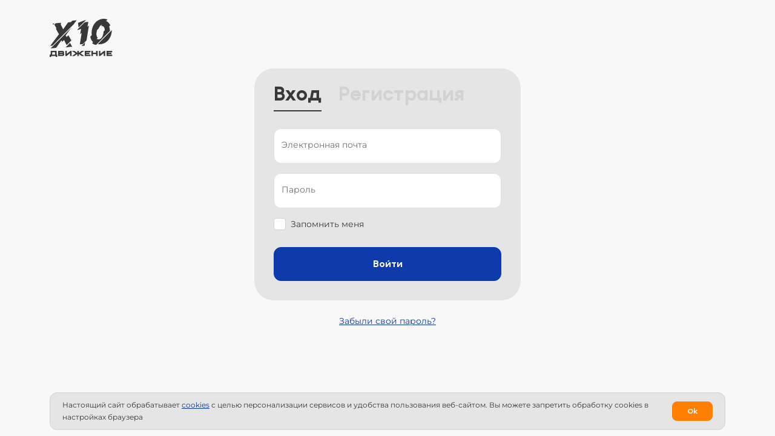

--- FILE ---
content_type: text/html; charset=UTF-8
request_url: https://x10movement.ru/clamps/add/
body_size: 4832
content:
<!DOCTYPE html>
<html lang="ru">
	<head>
		<meta name="format-detection" content="telephone=no">
<meta name="viewport" content="width=device-width, initial-scale=1, viewport-fit=cover"/>

<link rel="apple-touch-icon" sizes="180x180" href="/local/templates/x10/assets/img/favicons/apple-touch-icon.png">
<link rel="icon" type="image/png" sizes="32x32" href="/local/templates/x10/assets/img/favicons/favicon-32x32.png">
<link rel="icon" type="image/png" sizes="16x16" href="/local/templates/x10/assets/img/favicons/favicon-16x16.png">
<link rel="manifest" href="/local/templates/x10/assets/img/favicons/site.webmanifest">
<link rel="mask-icon" href="/local/templates/x10/assets/img/favicons/safari-pinned-tab.svg" color="#000000">
<meta name="msapplication-TileColor" content="#ffffff">
<meta name="theme-color" content="#ffffff">
<meta name="yandex-verification" content="4555cd94a8d74750" />
<meta property="og:locale" content="ru_RU">
<meta property="og:type" content="website">
<meta property="og:title" content="">
<meta property="og:description" content="">
<meta property="og:url" content="https://x10movement.ru/clamps/add/">
<meta property="og:site_name" content="X10">
<meta property="og:image" content="https://x10movement.ru/local/templates/x10/assets/img/favicons/ms-icon-310x310.png?v=1.2">

<link rel="canonical" href="https://x10movement.ru/clamps/add/" />

<meta http-equiv="Content-Type" content="text/html; charset=UTF-8" />
<link href="/bitrix/cache/css/s1/x10/template_5e8b568a33d139c53c8200974fc83915/template_5e8b568a33d139c53c8200974fc83915_v1.css?1768156211300703" type="text/css"  data-template-style="true" rel="stylesheet" />
<title>Авторизация</title>


<script data-skip-moving="true">
	var ASSETS_URL = '/local/templates/x10/assets/';
	var isRu = true;
	var isAuthorizedUser = false;
	var isUserPhoneExist = false;
	var isUserCityExist = false;
	var isAdmin = false;
</script>
		<!-- Yandex.Metrika counter -->  <noscript><div><img src="https://mc.yandex.ru/watch/90642617" style="position:absolute; left:-9999px;" alt="" /></div></noscript> <!-- /Yandex.Metrika counter -->	</head>
	<body class="">
				<div id="app" class="min-vh-100 overflow-hidden">
			<header class="header">
				<div class="container">
					<div class="row align-items-center">
						<div class="col-3 col-md-2">
							<a href="/" class="header__logo">
	<img width="104" height="63" class="header__logo-img w-auto h-auto" src="/local/templates/x10/assets/img/logo-v3.svg" alt="X10 Движение">
</a>
						</div>
											</div>
				</div>
			</header>
			<div class="content container">
				
<div class="auth-block mt-5">
	<div class="text-center">
			</div>
	<div class="mb-4 pb-1">
		<span class="auth-block__title active">Вход</span>
		<!-- <a href="https://t.me/XTenMovementBot" target="_blank" class="auth-block__title">Регистрация</a> -->
		<a href="/clamps/add/?register=yes" class="auth-block__title">Регистрация</a>
	</div>

	<form name="form_auth" method="post" target="_top" action="/clamps/add/?login=yes">
		<input type="hidden" name="AUTH_FORM" value="Y" />
		<input type="hidden" name="TYPE" value="AUTH" />

					<input type="hidden" name="backurl" value="/clamps/add/" />
				
		<div class="form-floating mb-3">
			<input class="form-control" autocomplete="email" required type="text" name="USER_LOGIN" maxlength="255" value="" placeholder="Электронная почта" />
			<label class="form-label">Электронная почта</label>
		</div>

		<div class="form-floating mb-3">
			<span class="form-pass-view" role="button"></span>
			<input class="form-control" required type="password" name="USER_PASSWORD" maxlength="255" autocomplete="current-password" placeholder="Пароль" />
			<label class="form-label">Пароль</label>
		</div>

		<div class="form-check mb-4">
			<input type="checkbox" class="form-check-input" type="checkbox" id="USER_REMEMBER" name="USER_REMEMBER" value="Y">
			<label class="form-check-label" for="USER_REMEMBER" role="button">Запомнить меня</label>
		</div>

		<input type="submit" class="btn btn-primary w-100 btn-lg" name="Login" value="Войти" />
	</form>
</div>

<div class="text-center mt-4 mb-5">
	<a class="text-underline" href="/clamps/add/?forgot_password=yes" rel="nofollow">Забыли свой пароль?</a>
</div>
			</div>					</div>
		
<div class="cookie-block js-cookie-block">
	<div class="container">
		<div class="cookie-block__inner d-flex flex-column flex-sm-row align-items-center w-100">
			<div class="w-100">Настоящий сайт обрабатывает <a href="/cookies/" target="_blank">сookies</a> с целью персонализации сервисов и удобства пользования веб-сайтом. Вы можете запретить обработку сookies в настройках браузера</div>
			<button class="btn btn-warning px-4 ms-sm-3 btn-sm mt-3 mt-sm-0 col-12 col-sm-auto js-hide-cookie" type="button">Ok</button>
		</div>
	</div>
</div>

		<script type="application/ld+json">
{
	"@context": "https://schema.org",
	"@type": "Organization",
	"address": {
	"@type": "PostalAddress",
	"addressLocality": "Москва, Россия",
	"postalCode": "125167",
	"streetAddress": "Ленинградский проспект, дом 36, стр. 11"
	},
	"email": "welcome@x10movement.ru",
	"name": "X10 Движение",
	"telephone": "+7 495 478-18-38"
}
</script>	<script type='text/javascript'>window['recaptchaFreeOptions']={'size':'compact','theme':'dark','badge':'bottomright','version':'','action':'','lang':'ru','key':'6LfANHciAAAAADIdl9ibiemg9wY23JyTV0SNyBa8'};</script>
<script type="text/javascript">"use strict";!function(r,c){var l=l||{};l.form_submit;var i=r.recaptchaFreeOptions;l.loadApi=function(){if(!c.getElementById("recaptchaApi")){var e=c.createElement("script");e.async=!0,e.id="recaptchaApi",e.src="//www.google.com/recaptcha/api.js?onload=RecaptchafreeLoaded&render=explicit&hl="+i.lang,e.onerror=function(){console.error('Failed to load "www.google.com/recaptcha/api.js"')},c.getElementsByTagName("head")[0].appendChild(e)}return!0},l.loaded=function(){if(l.renderById=l.renderByIdAfterLoad,l.renderAll(),"invisible"===i.size){c.addEventListener("submit",function(e){if(e.target&&"FORM"===e.target.tagName){var t=e.target.querySelector("div.g-recaptcha").getAttribute("data-widget");grecaptcha.execute(t),l.form_submit=e.target,e.preventDefault()}},!1);for(var e=c.querySelectorAll(".grecaptcha-badge"),t=1;t<e.length;t++)e[t].style.display="none"}r.jQuery&&jQuery(c).ajaxComplete(function(){l.reset()}),void 0!==r.BX.addCustomEvent&&r.BX.addCustomEvent("onAjaxSuccess",function(){l.reset()})},l.renderAll=function(){for(var e=c.querySelectorAll("div.g-recaptcha"),t=0;t<e.length;t++)e[t].hasAttribute("data-widget")||l.renderById(e[t].getAttribute("id"))},l.renderByIdAfterLoad=function(e){var t=c.getElementById(e),a=grecaptcha.render(t,{sitekey:t.hasAttribute("data-sitekey")?t.getAttribute("data-sitekey"):i.key,theme:t.hasAttribute("data-theme")?t.getAttribute("data-theme"):i.theme,size:t.hasAttribute("data-size")?t.getAttribute("data-size"):i.size,callback:t.hasAttribute("data-callback")?t.getAttribute("data-callback"):i.callback,badge:t.hasAttribute("data-badge")?t.getAttribute("data-badge"):i.badge});t.setAttribute("data-widget",a)},l.reset=function(){l.renderAll();for(var e=c.querySelectorAll("div.g-recaptcha[data-widget]"),t=0;t<e.length;t++){var a=e[t].getAttribute("data-widget");r.grecaptcha&&grecaptcha.reset(a)}},l.submitForm=function(e){if(void 0!==l.form_submit){var t=c.createElement("INPUT");t.setAttribute("type","hidden"),t.name="g-recaptcha-response",t.value=e,l.form_submit.appendChild(t);for(var a=l.form_submit.elements,r=0;r<a.length;r++)if("submit"===a[r].getAttribute("type")){var i=c.createElement("INPUT");i.setAttribute("type","hidden"),i.name=a[r].name,i.value=a[r].value,l.form_submit.appendChild(i)}c.createElement("form").submit.call(l.form_submit)}},l.throttle=function(a,r,i){var n,d,c,l=null,o=0;i=i||{};function u(){o=!1===i.leading?0:(new Date).getTime(),l=null,c=a.apply(n,d),l||(n=d=null)}return function(){var e=(new Date).getTime();o||!1!==i.leading||(o=e);var t=r-(e-o);return n=this,d=arguments,t<=0||r<t?(l&&(clearTimeout(l),l=null),o=e,c=a.apply(n,d),l||(n=d=null)):l||!1===i.trailing||(l=setTimeout(u,t)),c}},l.replaceCaptchaBx=function(){var e=c.body.querySelectorAll("form img");l.renderAll();for(var t=0;t<e.length;t++){var a=e[t];if(/\/bitrix\/tools\/captcha\.php\?(captcha_code|captcha_sid)=[0-9a-z]+/i.test(a.src)&&(a.src="[data-uri]",a.removeAttribute("width"),a.removeAttribute("height"),a.style.display="none",!a.parentNode.querySelector(".g-recaptcha"))){var r="d_recaptcha_"+Math.floor(16777215*Math.random()).toString(16),i=c.createElement("div");i.id=r,i.className="g-recaptcha",a.parentNode.appendChild(i),l.renderById(r)}}var n=c.querySelectorAll('form input[name="captcha_word"]');for(t=0;t<n.length;t++){var d=n[t];"none"!==d.style.display&&(d.style.display="none"),d.value=""}},l.init=function(){l.renderById=l.loadApi,c.addEventListener("DOMContentLoaded",function(){l.renderAll(),l.replaceCaptchaBx();var t=l.throttle(l.replaceCaptchaBx,200),e=r.MutationObserver||r.WebKitMutationObserver||r.MozMutationObserver;e?new e(function(e){e.forEach(function(e){"childList"===e.type&&0<e.addedNodes.length&&"IFRAME"!==e.addedNodes[0].tagName&&t()})}).observe(c.body,{attributes:!1,characterData:!1,childList:!0,subtree:!0,attributeOldValue:!1,characterDataOldValue:!1}):c.addEventListener("DOMNodeInserted",function(e){t()})})},l.init(),r.Recaptchafree=l,r.RecaptchafreeLoaded=l.loaded,r.RecaptchafreeSubmitForm=l.submitForm}(window,document);</script>



<script type="text/javascript"  src="/bitrix/cache/js/s1/x10/template_e74947b159643e6a852610bfdcf60a27/template_e74947b159643e6a852610bfdcf60a27_v1.js?1768157867460553"></script>
<script type="text/javascript">var _ba = _ba || []; _ba.push(["aid", "ba8f3a4968dc404e5a29c0b5f6e4e917"]); _ba.push(["host", "x10movement.ru"]); (function() {var ba = document.createElement("script"); ba.type = "text/javascript"; ba.async = true;ba.src = (document.location.protocol == "https:" ? "https://" : "http://") + "bitrix.info/ba.js";var s = document.getElementsByTagName("script")[0];s.parentNode.insertBefore(ba, s);})();</script>


<script type="text/javascript" > (function(m,e,t,r,i,k,a){m[i]=m[i]||function(){(m[i].a=m[i].a||[]).push(arguments)}; m[i].l=1*new Date(); for (var j = 0; j < document.scripts.length; j++) {if (document.scripts[j].src === r) { return; }} k=e.createElement(t),a=e.getElementsByTagName(t)[0],k.async=1,k.src=r,a.parentNode.insertBefore(k,a)}) (window, document, "script", "https://cdn.jsdelivr.net/npm/yandex-metrica-watch/tag.js", "ym"); ym(90642617, "init", { clickmap:true, trackLinks:true, accurateTrackBounce:true, webvisor:true }); </script></body>
</html>
